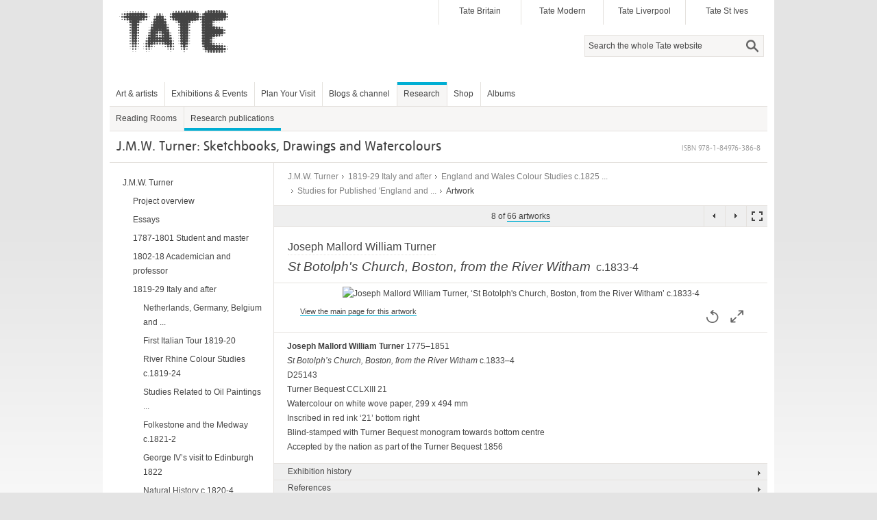

--- FILE ---
content_type: text/html;charset=UTF-8
request_url: https://www.tate.org.uk/art/research-publications/jmw-turner/joseph-mallord-william-turner-st-botolphs-church-boston-from-the-river-witham-r1144241
body_size: 9598
content:
<!DOCTYPE html><html xmlns:sioc="http://rdfs.org/sioc/ns#" xmlns:xsd="http://www.w3.org/2001/XMLSchema#" xmlns:content="http://purl.org/rss/1.0/modules/content/" xmlns:sioct="http://rdfs.org/sioc/types#" lang="en" xmlns:dc="http://purl.org/dc/terms/" xmlns:og="http://ogp.me/ns#" xmlns:foaf="http://xmlns.com/foaf/0.1/" dir="ltr" xmlns:skos="http://www.w3.org/2004/02/skos/core#" xmlns:rdfs="http://www.w3.org/2000/01/rdf-schema#">
<head  profile="http://www.w3.org/1999/xhtml/vocab">
	<title >Joseph Mallord William Turner, 'St Botolph's Church, Boston, from the River Witham' c.1833-4 (J.M.W. Turner: Sketchbooks, Drawings and Watercolours)  | Tate</title>
	<link rel="icon" type="image/vnd.microsoft.icon" href="https://www.tate.org.uk/favicon.ico"/>
	<meta content="text/html; charset=utf-8" http-equiv="Content-Type"/>
	<meta content="-Ssj9D-uK1_YzHygr2Dr2VFo-CCFrh5uv3ZaYlDTqGo" name="google-site-verification"/>
	<meta content="20134383992" property="fb:admins"/>
	<meta  content="Matthew Imms" name="citation_author"/>
	<meta  content="Matthew Imms" name="DC.creator"/>
	<meta  content="St Botolph&amp;#8217;s Church, Boston, from the River Witham c.1833&amp;#8211;4 by Joseph Mallord William Turner" name="citation_title"/>
	<meta  content="St Botolph&amp;#8217;s Church, Boston, from the River Witham c.1833&amp;#8211;4 by Joseph Mallord William Turner" name="DC.title"/>
	<meta  content="2013-12-08" name="citation_date"/>
	<meta  content="2013/12/08" name="citation_publication_date"/>
	<meta  content="2013-12-08" name="DC.date"/>
	<meta  content="Tate" name="DC.publisher"/>
	<meta  content="en" name="DC.language"/>
	<meta  content="Tate" name="citation_publisher"/>
	<meta  content="en" name="citation_language"/>
	<meta  content="J.M.W. Turner: Sketchbooks, Drawings and Watercolours" name="citation_inbook_title"/>
	<meta  content="978-1-84976-386-8" name="citation_isbn"/>
	<link  rel="canonical" href="https://www.tate.org.uk/art/research-publications/jmw-turner/joseph-mallord-william-turner-st-botolphs-church-boston-from-the-river-witham-r1144241"/>
	<link  rel="stylesheet" type="text/css" href="/art/content/css/base.css?pomversion=1.1.59" media="all"/>
    <link  rel="stylesheet" type="text/css" href="/art/content/css/art-and-artists.css?pomversion=1.1.59"/>
<link  rel="stylesheet" type="text/css" href="/art/content/drupal/css/flexslider.css?pomversion=1.1.59"/>
<link  rel="stylesheet" type="text/css" href="/art/content/css/index.css?pomversion=1.1.59"/>
<link  rel="stylesheet" type="text/css" href="/art/content/css/research.css?pomversion=1.1.59"/>
<link  rel="stylesheet" type="text/css" href="/art/content/css/research-print.css?pomversion=1.1.59" media="print"/>

	<!--[if lt IE 9]><script src="https://cdnjs.cloudflare.com/ajax/libs/html5shiv/3.7.3/html5shiv.min.js"></script><![endif]-->
</head>
<body class="html not-front not-logged-in page-node page-node- page-node-11 node-type-page context-content">
	<div id="skip-link">
		<a class="element-invisible element-focusable" href="#main-content">Skip to main content</a>
	</div>
	<div id="region-page-top" class="region region-page-top">
		<div class="region-inner region-page-top-inner"></div>
	</div>  
	<!-- page.tpl.php : start -->
	<div id="page-wrapper">
		<div id="page">
			<div id="header">
				<div class="section clearfix">
					<header id="section-header" class="section section-header">
						<div id="zone-user-wrapper" class="zone-wrapper zone-user-wrapper clearfix">  
							<div id="zone-user" class="zone zone-user clearfix container-16">
								<div id="region-user-first" class="grid-10 region region-user-first" style="width: 480px;">
									<div class="region-inner region-user-first-inner">
										<div id="block-tate-logorandomiser-logorandomiser" class="block block-tate-logorandomiser  block-logorandomiser block-tate-logorandomiser-logorandomiser odd block-without-title">
											<div class="block-inner clearfix">
												<div class="content clearfix">
													<a title="Tate" rel="home" href="https://www.tate.org.uk"><img  id="logo" alt="Tate" src="/art/content/drupal/images/tate-head-logo_1.png"/></a>
												</div>
											</div>
										</div>
									</div>
								</div>
								<div id="region-user-second" class="grid-6 region region-user-second" style="width: 480px;">
									<div class="region-inner region-user-second-inner">
										<section id="block-menu-block-5" class="block block-menu-block  block-5 block-menu-block-5 odd">
											<div class="block-inner clearfix">
												<h2 class="element-invisible">Galleries</h2>
												<div class="content clearfix">
													<div class="menu-block-wrapper menu-block-5 menu-name-menu-galleries parent-mlid-0 menu-level-1">
														<ul class="menu">
															<li class="first leaf menu-mlid-1532"><a title="Tate Britain" href="https://www.tate.org.uk/visit/tate-britain">Tate Britain</a></li>
															<li class="leaf menu-mlid-737"><a title="Tate Modern" href="https://www.tate.org.uk/visit/tate-modern">Tate Modern</a></li>
															<li class="leaf menu-mlid-738"><a title="Tate Liverpool" href="https://www.tate.org.uk/visit/tate-liverpool">Tate Liverpool</a></li>
															<li class="last leaf menu-mlid-739"><a title="Tate St Ives" href="https://www.tate.org.uk/visit/tate-st-ives">Tate St Ives</a></li>
														</ul>
													</div>
												</div>
											</div>
										</section>
										<div id="block-search-form" class="block block-search  block-form block-search-form even block-without-title">
											<div class="block-inner clearfix">
												<div class="content clearfix">
													<form id="search-block-form" action="/search" method="get" accept-charset="UTF-8">
														<div >
															<div class="container-inline">
																<h2 class="element-invisible">Search form</h2>
																<div class="form-item form-type-textfield form-item-search-block-form">
																	<label  for="edit-search-block-form--2" class="element-invisible">Search </label>
																	<input id="edit-search-block-form--2" title="Search" maxlength="128" name="q" value="" class="hint-enabled form-text" type="text" size="15"/>
																</div>
																<div id="edit-actions" class="form-actions form-wrapper"><input id="edit-submit" name="op" value="Search" class="form-submit" type="submit"/></div>
																<!-- input type="hidden" name="form_build_id" value="form-g0WYMYVyNzrgCnHJcn3hWUXaAUcHNezKqVOwmPmqDGk" / -->
																<input value="search_block_form" type="hidden" name="form_id"/>
															</div>
														</div>
													</form>
												</div>
											</div>
										</div>
									</div>
								</div>	
							</div>
						</div>  
						<div id="zone-branding" class="zone zone-branding clearfix container-16">
							<div id="region-branding" class="grid-4 region region-branding">
								<div class="region-inner region-branding-inner">
								</div>
							</div>
						</div>
						<div id="zone-menu-wrapper" class="zone-wrapper zone-menu-wrapper clearfix">  
							<div id="zone-menu" class="zone zone-menu clearfix container-16">
								<div id="region-menu" class="grid-16 region region-menu">
									<div class="region-inner region-menu-inner">
										<nav >
      										<h2 class="element-invisible">Main menu</h2>
      										<div id="main-menu" class="navigation">
      										<ul class="links inline clearfix main-menu">
      											<li class="first"><a  title="Art and artists" href="https://www.tate.org.uk/art">Art &amp; artists</a></li>
      											<li ><a title="" href="https://www.tate.org.uk/whats-on">Exhibitions &amp; Events</a></li>
      											<li ><a title="" href="https://www.tate.org.uk/visit">Plan Your Visit</a></li>
      											<li ><a title="Blogs &amp; channel" href="https://www.tate.org.uk/context-comment">Blogs &amp; channel</a></li>
      											<li ><a  title="Research at Tate" class="active-trail" href="https://www.tate.org.uk/research">Research</a></li>
      											<li ><a title="" href="https://shop.tate.org.uk">Shop</a></li>
      											<li class="last"><a href="https://www.tate.org.uk/albums">Albums</a></li>
      										</ul></div>
      										<h2  class="element-invisible">Secondary menu</h2>
      										<div  id="secondary-menu" class="navigation">
      										<ul id="secondary-menu" class="links inline clearfix secondary-menu">
      											<li class="first"><a title="Hyman Kreitman Reading Rooms at Tate Britain" href="https://www.tate.org.uk/visit/tate-britain/library-archive-reading-rooms">Reading Rooms</a></li>
      											<li class="active-trail active last"><a class="active-trail active" title="Tate research publications online" href="https://www.tate.org.uk/research/publications">Research publications</a></li>
      									    </ul>
      									    </div>
										</nav>
          							</div>
								</div>
							</div>
						</div>
					</header>
				</div>
			</div> <!-- /.section, /#header -->

			<div id="main-wrapper">
				<div id="main" class="clearfix container-16 zone">
					<div id="content" class="column">
						<div id="zone-header-wrapper" class="zone-wrapper zone-header-wrapper clearfix">  
							<div id="zone-header" class="zone-header clearfix container-16"><a id="main-content"></a>
								<div id="region-header-second" class="grid-16 region region-header-second">
									<div class="region-inner region-header-second-inner">
										<h1 class="title"><span  class="full-title">J.M.W. Turner: Sketchbooks, Drawings and Watercolours</span></h1>
										<div  class="isbn">ISBN 978-1-84976-386-8</div>
									</div>
								</div>
							</div>
						</div>
						
						<div class="section">
							
							<section id="section-content" class="section section-content">
  
								<!-- zone-content.tpl.php : start -->
								<div id="zone-content-wrapper" class="zone-wrapper zone-content-wrapper clearfix">  
									<div  id="zone-content" class="zone-content clearfix">
									
										<!-- region-content.tpl.php : start -->
										<div id="region-content" class="grid-12 push-4 region region-content"><a id="main-content"></a>
											<div class="research-content">
<!-- RESEARCH-CONTENT: START -->

<!-- BREADCRUMB: START -->
<div class="research-breadcrumbs artwork">
	<div class="breadcrumb-block">
		<span class="breadcrumb-trail">
			<span>
				
				<a  class="tag" href="/art/research/group/2010001?project=1">J.M.W. Turner</a>
				
			</span><span>
				<span  class="gt"> &gt; </span>
				<a  class="tag" href="/art/research/group/666666643?project=1">1819-29 Italy and after</a>
				
			</span><span>
				<span  class="gt"> &gt; </span>
				<a  class="tag" href="/art/research/group/1000054?project=1">England and Wales Colour Studies c.1825 ...</a>
				
			</span><span>
				<span  class="gt"> &gt; </span>
				<a  class="tag" href="/art/research/group/163280?project=1">Studies for Published 'England and ...</a>
				
			</span><span>
				<span  class="gt"> &gt; </span>
				
				<span  class="current">Artwork</span>
			</span>
		</span> 
	</div>
</div>
<!-- BREADCRUMB: END -->










<div class="research-header catalogue-entry clearfix">
<!-- CATALOGUE ENTRY -->
	<script  type="text/javascript">var researchMetadata = { entryAcno: "D25143", projectId: 1 };</script>
	
	<div class="artwork-image artwork-module clearfix">
		<div class="tate-slideshow artworkModule">
			<h2  class="page-heading artwork-heading clearfix"><span  class="artist">Joseph Mallord William Turner</span>
				<span class="title-row"><span  class="title">St Botolph's Church, Boston, from the River Witham</span> <span  class="datetext">c.1833-4</span></span>
			</h2>
			
			
			<div id="tate_slideshow" class="tate-slideshow module_content magnifiable lightbox">
				<div class="ajax-content">
					<div class="slide">
						<div class="image_box">
							<a  data-caption-id="caption_D25143" title="View full screen" data-lightbox="lightbox" class="full-screen" href="https://media.tate.org.uk/art/images/work/D/D25/D25143_10.jpg">
								<img  data-src="https://media.tate.org.uk/art/images/work/D/D25/D25143_9.jpg" title="Joseph Mallord William Turner, ‘St Botolph's Church, Boston, from the River Witham’ c.1833-4" height="400" alt="Joseph Mallord William Turner, ‘St Botolph's Church, Boston, from the River Witham’ c.1833-4" width="649" class="object-image" src="https://media.tate.org.uk/art/images/work/D/D25/D25143_9.jpg"/>
							</a>
							
							
							
						</div>
						
						<div style="width: 649px;" class="image_footer">
							<div class="credit">
								
								
								
								<div ><a  class="textlink" href="/art/artworks/turner-st-botolphs-church-boston-from-the-river-witham-d25143">View the main page for this artwork</a></div>
							</div>
							<button  title="Rotate image left" class="rotate no-outline" onclick="return rotateImgLeft('#tate_slideshow .object-image');" type="button"><span >Rotate</span></button>
							<button  data-caption-id="captionId" title="View full screen" data-lightbox="lightbox" class="full-screen no-outline" type="button" data-imagehref="https://media.tate.org.uk/art/images/work/D/D25/D25143_10.jpg"><span >Full screen</span></button>
						</div>
					</div>
					<div id="caption_D25143" class="lightbox-caption element-invisible">
						<div class="caption">
						  <span  class="artist">Joseph Mallord William Turner, </span>
						  <span  class="title">St Botolph's Church, Boston, from the River Witham</span>
						  <span  class="date">c.1833-4</span>
						  
						</div>
						
					</div>
				</div>
				<div class="loading-ajax-image"></div>
			</div>
		</div>
	</div>
</div>

<div class="research-project-text clearfix catalogue">
	
	
	<div class="research-project-section clearfix">
		<div class="research-block top-block">
			
			
			
			
			
			<div class="expandable-text tombstone">
				
				
				<div class="para"><div ><b>Joseph Mallord William Turner</b> 1775&#8211;1851</div></div><div class="para"><div ><i>St Botolph&#8217;s Church, Boston, from the River Witham</i>  c.1833&#8211;4</div></div><div class="para"><div >D25143<br />Turner Bequest CCLXIII 21</div></div><div class="para"><div >Watercolour on white wove paper, 299 x 494 mm<br />Inscribed in red ink &#8216;21&#8217; bottom right<br />Blind-stamped with Turner Bequest monogram towards bottom centre</div></div><div class="para"><div >Accepted by the nation as part of the Turner Bequest 1856</div></div>
				
				
				
			</div>

		</div><div class="research-block">
			
			
			
			<h3 class="expandable-header collapsed"><span >Exhibition history</span><span class="main"></span></h3>
			
			<div style="display: none;" class="expandable-text">
				<div class="exhibition-entry">
					<div  class="exh-entry-year">1934</div>
					<div  class="exh-entry-text"><i>Display of Watercolours from the Turner Bequest</i>, Tate Gallery, London, March 1934&#8211;May 1937 (no catalogue, but frame number II:29, as &#8216;St Mary Redcliffe, Bristol&#8217;).</div>
				</div><div class="exhibition-entry">
					<div  class="exh-entry-year">1937</div>
					<div  class="exh-entry-text"><i>Display of Watercolours from the Turner Bequest</i>, Tate Gallery, London, December 1937&#8211;September 1939; continuing after the Second World War&#8211;December 1952 (no catalogue but frame number II: 24, as &#8216;St Mary Redcliffe, Bristol&#8217;).</div>
				</div><div class="exhibition-entry">
					<div  class="exh-entry-year">1959</div>
					<div  class="exh-entry-text"><i>[Display of watercolours from the Turner Bequest]</i>, Tate Gallery, London, June/July 1959&#8211;January 1965 (no catalogue, as &#8216;St Mary Redcliffe, Bristol&#8217;).</div>
				</div><div class="exhibition-entry">
					<div  class="exh-entry-year">1980</div>
					<div  class="exh-entry-text"><i>Turner at the Bankside Gallery: Drawings &amp; Water-colours of British River Scenes from the British Museum</i>, Bankside Gallery, London, November&#8211;December 1980 (75, reproduced, as &#8216;Boston, Linc. ?&#8217;, ?c.1830).</div>
				</div><div class="exhibition-entry">
					<div  class="exh-entry-year">1993</div>
					<div  class="exh-entry-text"><i>J.M.W. Turner 1775&#8211;1851: Impressions de Gran Bretanya i el Continent Europeu / Impresiones de Gran Bretaña y el Continente Europeo</i>, Centre Cultural de la Fundació &#8221;la Caixa&#8221;, Barcelona, September&#8211;November 1993, Sala de Exposiciones de la Fundación &#8221;la Caixa&#8221;, Madrid, November 1993&#8211;January 1994 (64, reproduced in colour, as &#8216;Boston, Lincolnshire&#8217;, c.1833&#8211;4).</div>
				</div><div class="exhibition-entry">
					<div  class="exh-entry-year">1994</div>
					<div  class="exh-entry-text"><i>J.M.W. Turner 1775&#8211;1851: Aquarelles et Dessins du Legs Turner: Collection de la Tate Gallery, Londres / Watercolours and Drawings from the Turner Bequest: Collection from the Tate Gallery, London</i>, Palais des Beaux-Arts de Charleroi, September&#8211;December 1994 (64, reproduced in colour as &#8216;Boston, Lincolnshire: preparatory study&#8217;, c.1833&#8211;4).</div>
				</div><div class="exhibition-entry">
					<div  class="exh-entry-year">1996</div>
					<div  class="exh-entry-text"><i>Turner in the North of England, 1797</i>, Tate Gallery, London, October 1996&#8211;February 1997, Harewood House, Leeds, March&#8211;June 1997 (86, as &#8216;Boston, Lincolnshire: colour study&#8217;, c.1833&#8211;4).</div>
				</div><div class="exhibition-entry">
					<div  class="exh-entry-year">2005</div>
					<div  class="exh-entry-text"><i>Turner&#8217;s Picture of Britain</i>, Clore Gallery, Tate Britain, London, June 2005&#8211;April 2006 (no catalogue).</div>
				</div><div class="exhibition-entry">
					<div  class="exh-entry-year">2007</div>
					<div  class="exh-entry-text"><i>Hockney on Turner Watercolours</i>, Tate Britain, London, June 2007&#8211;February 2008 (not in catalogue, as &#8216;Boston, Lincolnshire: Colour Study&#8217;).</div>
				</div><div class="exhibition-entry last-item">
					<div  class="exh-entry-year">2008</div>
					<div  class="exh-entry-text"><i>Colour and Line: Turner&#8217;s Experiments [third hang]</i>, Tate Britain, London, October 2008&#8211;November 2009 (no catalogue).</div>
				</div>
				
				
				
				
				
			</div>

		</div><div class="research-block">
			
			
			
			<h3 class="expandable-header collapsed"><span >References</span><span class="main"></span></h3>
			
			<div style="display: none;" class="expandable-text">
				
				<div class="literature-entry">
					<div  class="lit-entry-year">1909</div>
					<div  class="lit-entry-text">A.J. Finberg, <i>A Complete Inventory of the Drawings of the Turner Bequest</i>, London 1909, vol.II, p.816, CCLXIII 21, as &#8216;Boston, Linc. (?)&#8217;. c.1820&#8211;30.</div>
				</div><div class="literature-entry">
					<div  class="lit-entry-year">1993</div>
					<div  class="lit-entry-text">Ian Warrell, <i>J.M.W. Turner 1775&#8211;1851: Impressions de Gran Bretanya i el Continent Europeu / Impresiones de Gran Bretaña y el Continente Europeo</i>, exhibition catalogue, Centre Cultural de la Fundació &#8221;la Caixa&#8221;, Barcelona 1993, pp.196&#8211;7 no.64, reproduced in colour, 304, as &#8216;Boston, Lincolnshire&#8217;. c.1833&#8211;4.</div>
				</div><div class="literature-entry">
					<div  class="lit-entry-year">1994</div>
					<div  class="lit-entry-text">Ian Warrell, <i>J.M.W. Turner 1775&#8211;1851: Aquarelles et Dessins du Legs Turner: Collection de la Tate Gallery, Londres / Watercolours and Drawings from the Turner Bequest: Collection from the Tate Gallery, London</i>, exhibition catalogue, Palais des Beaux-Arts de Charleroi 1994, pp.198&#8211;9 no.64, reproduced in colour, as &#8216;Boston, Lincolnshire: preparatory study&#8217;. c.1833&#8211;4).</div>
				</div><div class="literature-entry">
					<div  class="lit-entry-year">1996</div>
					<div  class="lit-entry-text">David Hill, <i>Turner in the North: A Tour through Derbyshire, Yorkshire, Durham, Northumberland, the Scottish Borders, the Lake District, Lancashire and Lincolnshire in the Year 1797</i>, New Haven and London 1996, p.172, as &#8216;Colour-beginning, Boston church from the south.&#8217; c.1833, p.192 under XXXIV 82, pl.249 (colour).</div>
				</div><div class="literature-entry">
					<div  class="lit-entry-year">1996</div>
					<div  class="lit-entry-text">Ian Warrell,<i> Turner in the North of England, 1797</i>, exhibition catalogue, Tate Gallery, London 1996, p.8 no.86, as &#8216;Boston, Lincolnshire: colour study&#8217;. c.1833&#8211;4.</div>
				</div><div class="literature-entry last-item">
					<div  class="lit-entry-year">1997</div>
					<div  class="lit-entry-text">Eric Shanes,<i> Turner&#8217;s Watercolour Explorations 1810&#8211;1842</i>, exhibition catalogue, Tate Gallery, London 1997, pp.27, 95, 104 (p.95 Appendix I under &#8216;<i>England and Wales</i> Series&#8217;, as &#8216;Study for <i>Boston, Lincolnshire</i>. c.1834, p.104 Appendix II, as &#8216;Study: <i>Boston, Lincolnshire</i>&#8217;).</div>
				</div>
				
				
				
				
			</div>

		</div><div class="research-block">
			
			
			
			
			
			<div class="expandable-text">
				
				
				<div class="para"><div >The exceptionally tall tower of St Botolph&#8217;s Church (the &#8216;Boston Stump&#8217;, at some 82 metres or 272 feet) is seen from the south across the River Witham. Ian Warrell and David Hill have confirmed Finberg&#8217;s tentative Boston identification,<a name="f_1_2_1"><a class="fn" href="#fn_1_2_1">1</a></a> noting the relationship of this colour study to Turner&#8217;s pencil drawing in the 1797 <i>North of England</i> sketchbook (Tate <a class="work-link acno-pop" href="/art/artworks/D00993" onclick="popTateObjects(event, 1, 'D00993')" title="View the details of this artwork">D00993</a>; Turner Bequest XXXIV 82); the subsequent finished watercolour <i>Boston, Lincolnshire</i> of about 1833&#8211;4 (McMaster Museum of Art, Hamilton, Ontario)<a name="f_1_2_2"><a class="fn" href="#fn_1_2_2">2</a></a> was engraved in 1835 for the <i>Picturesque Views in England and Wales </i>(Tate impressions: <a class="work-link acno-pop" href="/art/artworks/T06115" onclick="popTateObjects(event, 1, 'T06115')" title="View the details of this artwork">T06115</a>).</div></div><div class="para"><div >The shipping in rough silhouette on the right features in the original drawing and the finished design. Eric Shanes describes the present study as among those &#8216;created simply to make a scene leap imaginatively and colourfully from a sketchbook page&#8217;.<a name="f_1_2_3"><a class="fn" href="#fn_1_2_3">3</a></a></div></div><div class="para"><div >Michael Spender noted C.F. Bell&#8217;s identification of the subject<a name="f_1_2_4"><a class="fn" href="#fn_1_2_4">4</a></a> as St Mary Redcliffe, Bristol, near &#8216;the junction of the Avon with the Floating Harbour;<a name="f_1_2_5"><a class="fn" href="#fn_1_2_5">5</a></a> the work was exhibited as such between 1934 and 1965 but the identification is demonstrably incorrect, despite Turner&#8217;s drawings of the church and its then truncated spire: see the <i>South Wales</i> and <i>Swans</i> sketchbooks (Tate <a class="work-link acno-pop" href="/art/artworks/D00661" onclick="popTateObjects(event, 1, 'D00661')" title="View the details of this artwork">D00661</a>, <a class="work-link acno-pop" href="/art/artworks/D01702" onclick="popTateObjects(event, 1, 'D01702')" title="View the details of this artwork">D01702</a>, <a class="work-link acno-pop" href="/art/artworks/D01703" onclick="popTateObjects(event, 1, 'D01703')" title="View the details of this artwork">D01703</a>; Turner Bequest XXVI 99, XLII 27&#8211;28).</div></div><div class="para"><div >See also the introductions to the present subsection of identified subjects and the overall <i>England and Wales</i> &#8216;colour beginnings&#8217; grouping to which this work has been assigned.</div></div>
				<div class="footnotes-wrap clearfix">
	<!-- FOOTNOTES -->
	<div class="footnote clearfix">
		<a  name="fn_1_2_1"></a>
		<div class="footnote-number">
			<a  href="#f_1_2_1">1</a>
		</div>
		<div  class="footnote-text">Warrell 1993, p.304, and 1994, p.198; Hill 1996, pp.172, 192; see also Shanes 1997, p.95.</div>
	</div><div class="footnote clearfix">
		<a  name="fn_1_2_2"></a>
		<div class="footnote-number">
			<a  href="#f_1_2_2">2</a>
		</div>
		<div  class="footnote-text">Andrew Wilton, <i>J.M.W. Turner: His Life and Work</i>, Fribourg 1979, p.400 no.859, reproduced.</div>
	</div><div class="footnote clearfix">
		<a  name="fn_1_2_3"></a>
		<div class="footnote-number">
			<a  href="#f_1_2_3">3</a>
		</div>
		<div  class="footnote-text">Shanes 1997, p.27.</div>
	</div><div class="footnote clearfix">
		<a  name="fn_1_2_4"></a>
		<div class="footnote-number">
			<a  href="#f_1_2_4">4</a>
		</div>
		<div  class="footnote-text">MS note in copy of Finberg 1909, Tate Britain Prints and Drawings Room, II, p.816.</div>
	</div><div class="footnote clearfix">
		<a  name="fn_1_2_5"></a>
		<div class="footnote-number">
			<a  href="#f_1_2_5">5</a>
		</div>
		<div  class="footnote-text">Michael Spender in Spender and Malcolm Fry, <i>Turner at the Bankside Gallery: Catalogue of an Exhibition of Drawings &amp; Water-colours of British River Scenes from the British Museum</i>, exhibition catalogue, Bankside Gallery, London 1980, p.160.</div>
	</div>
</div>
				
				
			</div>

		</div><div class="research-block">
			
			
			
			
			
			<div class="expandable-text">
				
				
				<div class="para"><div >Technical notes:<br />There is a horizontal fold across the whole sheet, about 20 mm below the top edge.</div></div>
				
				
				
			</div>

		</div><div class="research-block">
			
			
			
			
			
			<div class="expandable-text">
				
				
				<div class="para"><div >Verso:<br />Blank</div></div><div class="authors">
					<p class="authordate">
						<span  class="author">Matthew Imms</span><br />
						<span  class="dated">March 2013</span>
					</p>
				</div>
				
				
				
			</div>

		</div>
		
	</div>
</div>







<div  class="citation clearfix">
	<h3 >How to cite</h3>
	<p >Matthew Imms, &lsquo;<i>St Botolph&#8217;s Church, Boston, from the River Witham</i> c.1833&#8211;4 by Joseph Mallord William Turner&rsquo;, catalogue entry, March 2013, in David Blayney Brown (ed.), <em>J.M.W. Turner: Sketchbooks, Drawings and Watercolours</em>, Tate Research Publication, December 2013, https://www<wbr>.tate<wbr>.org<wbr>.uk<wbr>/art<wbr>/research<wbr>-publications<wbr>/jmw<wbr>-turner<wbr>/joseph<wbr>-mallord<wbr>-william<wbr>-turner<wbr>-st<wbr>-botolphs<wbr>-church<wbr>-boston<wbr>-from<wbr>-the<wbr>-river<wbr>-witham<wbr>-r1144241, accessed 24 January 2026.</p>
</div>

<!-- RESEARCH-CONTENT: END -->
</div>
										</div>
										<!-- region-content.tpl.php : end -->

										<aside id="region-sidebar-first" class="grid-4 pull-12 region region-sidebar-first">
											<div class="region-inner region-sidebar-first-inner">
												<div id="block-menu-block-1" class="block block-menu-block  block-1 block-menu-block-1 odd block-without-title">
													<div id="groupnavigator">
														<ul class="menu">
	<li class="first leaf"><a  href="/art/research/group/2010001?project=1">J.M.W. Turner</a>
		<ul class="menu"><!-- level 1 start -->
			<li class="leaf"><a  href="/art/research/group/2010002?project=1">Project overview</a>
				
			</li><li class="leaf"><a  href="/art/research/group/2010028?project=1">Essays</a>
				
			</li><li class="leaf"><a  href="/art/research/group/666666641?project=1">1787-1801 Student and master</a>
				
			</li><li class="leaf"><a  href="/art/research/group/666666642?project=1">1802-18 Academician and professor</a>
				
			</li><li class="leaf active-trail expanded"><a  class="active-trail" href="/art/research/group/666666643?project=1">1819-29 Italy and after</a>
				<ul class="menu"><!-- level 2 start -->
        			<li class="leaf"><a  href="/art/research/group/1000930?project=1">Netherlands, Germany, Belgium and ...</a>
						
					</li><li class="leaf"><a  href="/art/research/group/1000029?project=1">First Italian Tour 1819-20</a>
						
					</li><li class="leaf"><a  href="/art/research/group/1000120?project=1">River Rhine Colour Studies c.1819-24</a>
						
					</li><li class="leaf"><a  href="/art/research/group/1000121?project=1">Studies Related to Oil Paintings ...</a>
						
					</li><li class="leaf"><a  href="/art/research/group/1000125?project=1">Folkestone and the Medway c.1821-2</a>
						
					</li><li class="leaf"><a  href="/art/research/group/1000017?project=1">George IV’s visit to Edinburgh 1822</a>
						
					</li><li class="leaf"><a  href="/art/research/group/1000142?project=1">Natural History c.1820-4</a>
						
					</li><li class="leaf"><a  href="/art/research/group/1000108?project=1">Lowland and River Colour Studies ...</a>
						
					</li><li class="leaf"><a  href="/art/research/group/1000114?project=1">?South of France and Italy c.1820-41</a>
						
					</li><li class="leaf"><a  href="/art/research/group/1000123?project=1">Likely English, Scottish or Welsh ...</a>
						
					</li><li class="leaf"><a  href="/art/research/group/1000111?project=1">Coastal Scenes and Shipping c.1820 ...</a>
						
					</li><li class="leaf"><a  href="/art/research/group/1000057?project=1">French Tour 1821</a>
						
					</li><li class="leaf"><a  href="/art/research/group/1000118?project=1">Provincial Antiquities Colour ...</a>
						
					</li><li class="leaf"><a  href="/art/research/group/1000083?project=1">Thames, London and South of England ...</a>
						
					</li><li class="leaf"><a  href="/art/research/group/1000059?project=1">Rivers of England c.1822-4</a>
						
					</li><li class="leaf"><a  href="/art/research/group/1000068?project=1">Ports of England c.1822-8</a>
						
					</li><li class="leaf"><a  href="/art/research/group/1000026?project=1">Little Liber c.1823-6</a>
						
					</li><li class="leaf"><a  href="/art/research/group/1000101?project=1">East Anglia, Sussex and Yorkshire ...</a>
						
					</li><li class="leaf"><a  href="/art/research/group/1000061?project=1">Grenoble Bridge c.1824</a>
						
					</li><li class="leaf"><a  href="/art/research/group/1000128?project=1">London and its Environs Colour ...</a>
						
					</li><li class="leaf"><a  href="/art/research/group/1000089?project=1">Meuse-Mosel, Luxembourg and Northern ...</a>
						
					</li><li class="leaf"><a  href="/art/research/group/1000932?project=1">European River and Lowland Scenes</a>
						
					</li><li class="leaf active-trail expanded"><a  class="active active-trail" href="/art/research/group/1000054?project=1">England and Wales Colour Studies ...</a>
						<ul class="menu"><!-- level 3 start -->
		        			
						<!-- level 3 end --></ul>
					</li><li class="leaf"><a  href="/art/research/group/1000012?project=1">Vignette watercolours  c.1826-1843</a>
						
					</li><li class="leaf"><a  href="/art/research/group/1000133?project=1">Northern France c.1826-32</a>
						
					</li><li class="leaf"><a  href="/art/research/group/1000131?project=1">England and Wales c.1826-38</a>
						
					</li><li class="leaf"><a  href="/art/research/group/1000109?project=1">Figures on a Beach c.1826-45</a>
						
					</li><li class="leaf"><a  href="/art/research/group/1001478?project=1">France c.1826-41</a>
						
					</li><li class="leaf"><a  href="/art/research/group/1000149?project=1">East Coast of England Colour Studies ...</a>
						
					</li><li class="leaf"><a  href="/art/research/group/1000110?project=1">Isle of Wight 1827</a>
						
					</li><li class="leaf"><a  href="/art/research/group/1000147?project=1">River Seine ?1827-9</a>
						
					</li><li class="leaf"><a  href="/art/research/group/1000141?project=1">Keepsake Colour Studies c.1827-32</a>
						
					</li><li class="leaf"><a  href="/art/research/group/1000112?project=1">Italy c.1828-43</a>
						
					</li><li class="leaf"><a  href="/art/research/group/1001599?project=1">Second Italian Tour 1828-9</a>
						
					</li><li class="leaf"><a  href="/art/research/group/1000113?project=1">Northern Italy or Switzerland c.1828 ...</a>
						
					</li><li class="leaf"><a  href="/art/research/group/1000151?project=1">Normandy ?1829</a>
						
					</li><li class="leaf"><a  href="/art/research/group/1000069?project=1">Margate, London and Surrey c.1829-45</a>
						
					</li>
				<!-- level 2 end --></ul>
			</li><li class="leaf"><a  href="/art/research/group/666666644?project=1">1830-35 Annual tourist</a>
				
			</li><li class="leaf"><a  href="/art/research/group/666666645?project=1">1836-47 Modern painter</a>
				
			</li><li class="leaf"><a  href="/art/research/group/2010014?project=1">Resources</a>
				
			</li><li class="leaf"><a  href="/art/research/group/2010027?project=1">Search the catalogue</a>
				
			</li>
		<!-- level 1 end --></ul>
	</li>
</ul>
													</div>
												</div>
											</div>
										</aside>
									</div>
									
									
									

								</div>
								<!-- zone-content.tpl.php : end -->
							</section>
						</div>
					</div> <!-- /.section, /#content -->
				</div>
			</div> <!-- /#main, /#main-wrapper -->

<div id="footer"><div class="section">

<!-- START OF FOOTER -->
<footer id="section-footer" class="section section-footer">
  <div id="zone-footer-wrapper" class="zone-wrapper zone-footer-wrapper clearfix">  
  <div id="zone-footer" class="zone zone-footer clearfix container-16">
    <div id="region-footer-first" class="grid-4 region region-footer-first">
  <div class="region-inner region-footer-first-inner">
    <section id="block-menu-block-2" class="block block-menu-block block-2 block-menu-block-2 odd">
  <div class="block-inner clearfix">
              <h2 class="block-title">Shortcuts</h2>
            
    <div class="content clearfix">
      <div class="menu-block-wrapper menu-block-2 menu-name-menu-footer-shortcuts parent-mlid-0 menu-level-1">
  <ul class="menu"><li class="first leaf menu-mlid-5443"><a title="Tate Kids" href="https://www.tate.org.uk/kids">Tate Kids</a></li>
<li class="leaf menu-mlid-5451"><a title="Tate Collective" href="https://www.tate.org.uk/tate-collective">Tate Collective</a></li>
<li class="leaf menu-mlid-17657"><a title="ARTIST ROOMS" href="https://www.tate.org.uk/artist-rooms">ARTIST ROOMS</a></li>
<li class="leaf menu-mlid-5453"><a title="Picture library" href="https://www.tate-images.com/">Picture library</a></li>
<li class="last leaf menu-mlid-8421"><a title="Copyright, permissions and photography" href="https://www.tate.org.uk/about-us/policies-and-procedures/website-terms-use">Copyright, permissions and photography</a></li>
</ul></div>
    </div>
  </div>
</section>  </div>
</div><div id="region-footer-second" class="grid-4 region region-footer-second">
  <div class="region-inner region-footer-second-inner">
    <section id="block-menu-block-3" class="block block-menu-block block-3 block-menu-block-3 odd">
  <div class="block-inner clearfix">
              <h2 class="block-title">Connect</h2>
            
    <div class="content clearfix">
      <div class="menu-block-wrapper menu-block-3 menu-name-menu-connect parent-mlid-0 menu-level-1">
  <ul class="menu"><li class="first leaf menu-mlid-715"><a title="Tate on Facebook" href="https://www.facebook.com/tategallery">Facebook</a></li>
<li class="leaf menu-mlid-716"><a title="Follow Tate on Twitter" href="https://twitter.com/tate">Twitter</a></li>
<li class="last leaf menu-mlid-717"><a title="Tate on YouTube" href="https://www.youtube.com/user/tate">YouTube</a></li>
</ul></div>
    </div>
  </div>
</section>  </div>
</div><div id="region-footer-forth" class="grid-4 region region-footer-forth">
  <div class="region-inner region-footer-forth-inner">
    <section id="block-tate-blocks-footer-bulletin-form" class="block block-tate-blocks block-footer-bulletin-form block-tate-blocks-footer-bulletin-form odd">
  <div class="block-inner clearfix">
              <h2 class="block-title">Email sign-up</h2>
            
    <div class="content clearfix">
      <p >Keep up to date with Tate events, exhibitions and news</p><form action="https://www.tate.org.uk/subscribe/preferences" method="post" name="form"><input title="Enter email address" type="email" name="email"/><input alt="sign up" name="signup" value="Sign up" class="submit" type="submit"/></form>    </div>
  </div>
</section><div id="block-block-19" class="block block-block block-19 block-block-19 even block-without-title">
  <div class="block-inner clearfix">
                
  </div>
</div>
</div>
</div>  </div>
</div></footer>
<!-- END OF FOOTER -->

</div></div> <!-- /.section, /#footer -->

		</div>
	</div> <!-- /#page, /#page-wrapper -->
  
<!-- page.tpl.php : end -->
	<script src="https://ajax.googleapis.com/ajax/libs/jquery/1.7.1/jquery.min.js" type="text/javascript"></script>
	<script type="text/javascript">
		jQuery.noConflict();
		<!--//--><![CDATA[//><!--
		window.jQuery || document.write("<script src='../js/jquery.min.js'>\x3C/script>")
		//--><!]]>
	</script>
	<script  src="/art/content/drupal/js/drupal.js?pomversion=1.1.59" type="text/javascript"></script>
	<script  src="/art/content/drupal/js/jquery.once.js?pomversion=1.1.59" type="text/javascript"></script>
	<script  src="/art/content/drupal/js/jquery.formalize.js?pomversion=1.1.59" type="text/javascript"></script>
	<script  src="/art/content/drupal/js/omega-equalheights.js?pomversion=1.1.59" type="text/javascript"></script>
	<script  src="/art/content/drupal/js/hint.js?pomversion=1.1.59" type="text/javascript"></script>
	<script  src="/art/content/js/utils.js?pomversion=1.1.59" type="text/javascript"></script>
	<script  src="/art/content/js/json2-and-cookies.js?pomversion=1.1.59" type="text/javascript"></script>
	<script  src="/art/content/js/autocolumn.js?pomversion=1.1.59" type="text/javascript"></script>
	<script  src="/art/content/js/aaa/aria.js?pomversion=1.1.59" type="text/javascript"></script>
	
	
	<script  src="/art/content/js/aaa/lightbox-carousel.js?pomversion=1.1.59" type="text/javascript"></script>
	<script  src="/art/content/js/aaa/image.rotate.js?pomversion=1.1.59" type="text/javascript"></script>
	
	
		
	<script  src="/art/content/js/jquery.ba-hashchange.min.js?pomversion=1.1.59" type="text/javascript"></script>
	<script  src="/art/content/drupal/js/jquery.flexslider-min.js?pomversion=1.1.59" type="text/javascript"></script>
	<script  src="/art/content/drupal/js/tate_inpageslideshow.js?pomversion=1.1.59" type="text/javascript"></script>
	<script  src="/art/content/js/template.research.js?pomversion=1.1.59" type="text/javascript"></script>
	
	<script  src="/art/content/js/pop.tate.works.js?pomversion=1.1.59" type="text/javascript"></script>
	<script  src="https://sadmin.brightcove.com/js/BrightcoveExperiences.js" type="text/javascript"></script>
	<script  type="text/javascript">brightcove.createExperiences();</script>

<script >
if(typeof(jQuery) != "undefined") 
{ // drupal
    jQuery(function($){$('#edit-search-block-form--2').siblings('.form-text.hint').val('Search the whole Tate website');});
}
else
{ // django
    el = document.getElementById("edit-search-block-form--2");
    if(el != null) { el.setAttribute("placeholder", "Search the whole Tate website") }
}
</script>

<!-- Google Analytics -->
<script type="text/javascript">

  var _gaq = _gaq || [];
  _gaq.push(['_setAccount', 'UA-26241256-1']);
  _gaq.push(['_setDomainName', 'tate.org.uk']);
  _gaq.push(['_trackPageview']);

  (function() {
    var ga = document.createElement('script'); ga.type = 'text/javascript'; ga.async = true;
    ga.src = ('https:' == document.location.protocol ? 'https://ssl' : 'http://www') + '.google-analytics.com/ga.js';
    var s = document.getElementsByTagName('script')[0]; s.parentNode.insertBefore(ga, s);
  })();

</script>

<!-- Google Tag Manager -->
<noscript ><iframe height="0" src="//www.googletagmanager.com/ns.html?id=GTM-WQPJ9H" style="display:none;visibility:hidden" width="0"></iframe></noscript>
<script >(function(w,d,s,l,i){w[l]=w[l]||[];w[l].push({'gtm.start':
new Date().getTime(),event:'gtm.js'});var f=d.getElementsByTagName(s)[0],
j=d.createElement(s),dl=l!='dataLayer'?'&amp;l='+l:'';j.async=true;j.src=
'//www.googletagmanager.com/gtm.js?id='+i+dl;f.parentNode.insertBefore(j,f);
})(window,document,'script','dataLayer','GTM-WQPJ9H');</script>
<!-- End Google Tag Manager -->

</body>
</html>

--- FILE ---
content_type: text/javascript
request_url: https://www.tate.org.uk/art/content/drupal/js/hint.js?pomversion=1.1.59
body_size: 637
content:
// $Id: hint.js,v 1.4 2009/12/20 02:05:12 quicksketch Exp $
(function ($) {

/**
 * The Drupal behavior to add the $.hint() behavior to elements.
 */
Drupal.behaviors.hint = {};
Drupal.behaviors.hint.attach = function(content) {
  // Even though it's unlikely that another class name would be used, we ensure
  // that the behavior uses the default class names used in the module.
  jQuery('input.hint-enabled:not(input.hint)', content).hint({
    hintClass: 'hint',
    triggerClass: 'hint-enabled'
  });
};

/**
 * The jQuery method $.hint().
 *
 * This method can be used on any text field or password element and is not
 * Drupal-specific. Any elements using hint must have a "title" attribute,
 * which will be used as the hint.
 */
jQuery.fn.hint = function(options) {
  var opts = jQuery.extend(false, jQuery.fn.hint.defaults, options);

  $(this).find('input').andSelf().filter('[type=text], [type=password]').each(function() {
    if (this.title) {
      var attributes = opts.keepAttributes;
      var $element = $(this);
      var $placeholder = $('<input type="textfield" value="" />');

      // Set the attributes on our placeholder.
      for (var key in attributes) {
        var attribute = attributes[key];
        var attrName = (attribute == 'className') ? 'class' : attribute; //XXX for some reason this seems to be necessary here but not on the Drupal pages (?)
        $placeholder.attr(attrName, $element.get(0)[attribute]);
      }
      $placeholder.val($element.get(0).title);
      $placeholder.get(0).autocomplete = false;
      $placeholder.removeClass(opts.triggerClass).addClass(opts.hintClass);
      $element.after($placeholder);
      if ($element.val() == '') {
        $element.hide();
      }
      else {
        $placeholder.hide();
      }

      $placeholder.focus(function() {
        $placeholder.hide();
        $element.show().get(0).focus();
      });
      $element.blur(function() {
        if (this.value == '') {
          $element.hide();
          $placeholder.show();
        }
      });
    }
  });
};

jQuery.fn.hint.defaults = {
  // The class given the textfield containing the hint.
  hintClass: 'hint',

  // A class that will trigger the hint if $.hint() is used on multiple
  // elements or the entire page.
  triggerClass: 'hint-enabled',

  // A list of attributes that will be copied to the placeholder element.
  // Usually this list will be sufficient, but a special list may be specified
  // if needing to keep custom or obscure attributes.
  keepAttributes: ['className', 'title', 'size']
};

})(jQuery);